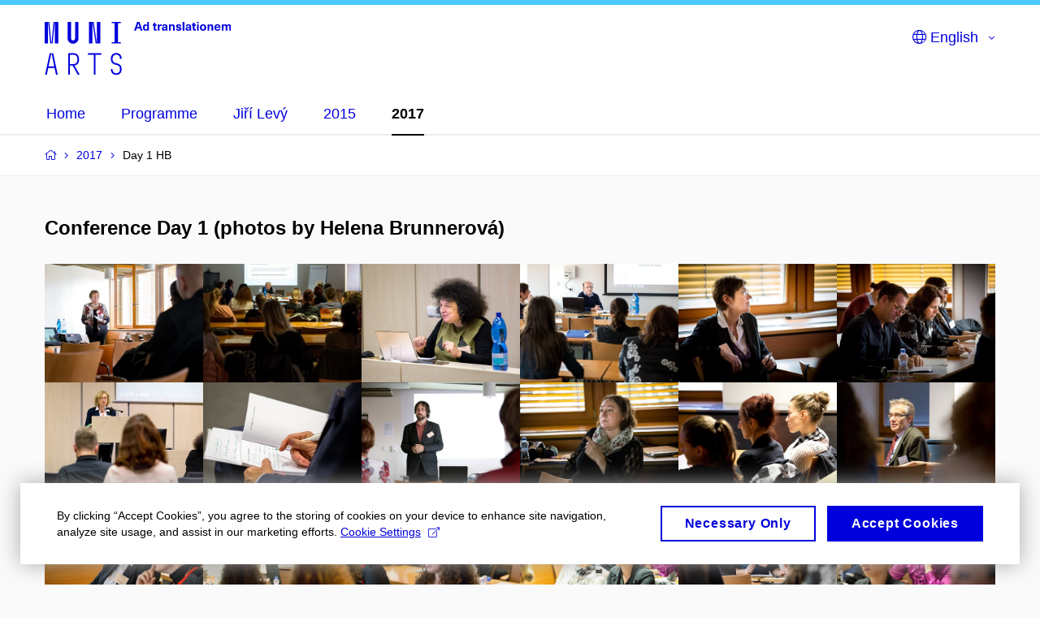

--- FILE ---
content_type: text/html; charset=utf-8
request_url: https://adtranslationem.phil.muni.cz/en/2017/day-1-hb
body_size: 10207
content:


<!doctype html>
<!--[if lte IE 9]>    <html lang="en" class="old-browser no-js no-touch"> <![endif]-->
<!--[if IE 9 ]>    <html lang="en" class="ie9 no-js no-touch"> <![endif]-->
<!--[if (gt IE 9)|!(IE)]><!-->
<html class="no-js" lang="en">
<!--<![endif]-->
<head>
    

<meta charset="utf-8" />
<meta name="viewport" content="width=device-width, initial-scale=1.0">

    <meta name="robots" content="index, follow">

<title>Day 1 HB | Ad translationem</title>

<meta name="twitter:site" content="@muni_cz">
<meta name="twitter:card" content="summary">

    <meta name="author" content="Masaryk University" />
    <meta name="twitter:title" content="Day 1 HB | Ad translationem" />
    <meta property="og:title" content="Day 1 HB | Ad translationem" />
    <meta property="og:image" content="https://cdn.muni.cz/media/3124870/logo_socialni_site.png?upscale=false&width=1200" />
    <meta name="twitter:image" content="https://cdn.muni.cz/media/3124870/logo_socialni_site.png?upscale=false&width=1200" />
    <meta property="og:url" content="https://adtranslationem.phil.muni.cz/en/2017/day-1-hb" />
    <meta property="og:site_name" content="Ad translationem" />


            <link rel="stylesheet" type="text/css" href="https://cdn.muni.cz/css/MuniWeb/MuniWeb_FF/style.68757c094a77ad717e4d.css" />
<script type="text/javascript" nonce="f7681b3e-6260-4271-ba9a-5de558e93266">/*! For license information please see muniweb-critical.f2b8e652ef8f9f2a5db3.js.LICENSE.txt */
!function(){function e(n){return e="function"==typeof Symbol&&"symbol"==typeof Symbol.iterator?function(e){return typeof e}:function(e){return e&&"function"==typeof Symbol&&e.constructor===Symbol&&e!==Symbol.prototype?"symbol":typeof e},e(n)}!function(n,t){function o(n,t){return e(n)===t}function i(){return"function"!=typeof t.createElement?t.createElement(arguments[0]):u?t.createElementNS.call(t,"http://www.w3.org/2000/svg",arguments[0]):t.createElement.apply(t,arguments)}function a(){var e=t.body;return e||((e=i(u?"svg":"body")).fake=!0),e}var s=[],c=[],r={_version:"3.3.1",_config:{classPrefix:"",enableClasses:!0,enableJSClass:!0,usePrefixes:!0},_q:[],on:function(e,n){var t=this;setTimeout((function(){n(t[e])}),0)},addTest:function(e,n,t){c.push({name:e,fn:n,options:t})},addAsyncTest:function(e){c.push({name:null,fn:e})}},l=function(){};l.prototype=r,l=new l;var d=t.documentElement,u="svg"===d.nodeName.toLowerCase(),f=r._config.usePrefixes?" -webkit- -moz- -o- -ms- ".split(" "):["",""];r._prefixes=f;var m=r.testStyles=function(e,n,o,s){var c,r,l,u,f="modernizr",m=i("div"),p=a();if(parseInt(o,10))for(;o--;)(l=i("div")).id=s?s[o]:f+(o+1),m.appendChild(l);return(c=i("style")).type="text/css",c.id="s"+f,(p.fake?p:m).appendChild(c),p.appendChild(m),c.styleSheet?c.styleSheet.cssText=e:c.appendChild(t.createTextNode(e)),m.id=f,p.fake&&(p.style.background="",p.style.overflow="hidden",u=d.style.overflow,d.style.overflow="hidden",d.appendChild(p)),r=n(m,e),p.fake?(p.parentNode.removeChild(p),d.style.overflow=u,d.offsetHeight):m.parentNode.removeChild(m),!!r};l.addTest("touch",(function(){var e;if("ontouchstart"in n||n.DocumentTouch&&t instanceof DocumentTouch)e=!0;else{var o=["@media (",f.join("touch-enabled),("),"heartz",")","{#modernizr{top:9px;position:absolute}}"].join("");m(o,(function(n){e=9===n.offsetTop}))}return e})),function(){var e,n,t,i,a,r;for(var d in c)if(c.hasOwnProperty(d)){if(e=[],(n=c[d]).name&&(e.push(n.name.toLowerCase()),n.options&&n.options.aliases&&n.options.aliases.length))for(t=0;t<n.options.aliases.length;t++)e.push(n.options.aliases[t].toLowerCase());for(i=o(n.fn,"function")?n.fn():n.fn,a=0;a<e.length;a++)1===(r=e[a].split(".")).length?l[r[0]]=i:(!l[r[0]]||l[r[0]]instanceof Boolean||(l[r[0]]=new Boolean(l[r[0]])),l[r[0]][r[1]]=i),s.push((i?"":"no-")+r.join("-"))}}(),function(e){var n=d.className,t=l._config.classPrefix||"";if(u&&(n=n.baseVal),l._config.enableJSClass){var o=new RegExp("(^|\\s)"+t+"no-js(\\s|$)");n=n.replace(o,"$1"+t+"js$2")}l._config.enableClasses&&(n+=" "+t+e.join(" "+t),u?d.className.baseVal=n:d.className=n)}(s),delete r.addTest,delete r.addAsyncTest;for(var p=0;p<l._q.length;p++)l._q[p]();n.Modernizr=l}(window,document),(navigator.maxTouchPoints>0||navigator.msMaxTouchPoints>0)&&(document.documentElement.className=document.documentElement.className.replace("no-touch","touch"))}(),function(e){e.oneTimeEvent=function(e,n,t){(t=t||document).addEventListener(e,(function t(o){return document.removeEventListener(e,t),n(o)}),!1)},e.isDocumentReady=!1,document.addEventListener("DocumentReady",(function(){e.isDocumentReady=!0})),e.elementReady=function(n,t){e.isDocumentReady?e.oneTimeEvent("ElementsReady."+n,t):e.oneTimeEvent("DocumentReady",t)},e.elementsReady=function(e,n){var t=function(o){e(o),!1!==n&&document.removeEventListener("ElementsReady",t)};document.addEventListener("ElementsReady",t,!1)},e.documentReady=function(e){document.addEventListener("DocumentReady",e,!1)};var n={};e.dictionary=function(e,t){if(null==t)return n[e];n[e]=t};var t={};e.items=function(e,n){if(null==n)return t[e];t[e]=n}}(window.Page=window.Page||{}),window.addEventListener("mc-consent",(function(e){e.detail.includes("mc-analytics")&&window.clarity&&window.clarity("consent")}));</script>

    

<script nonce="f7681b3e-6260-4271-ba9a-5de558e93266" type="text/javascript" class="mc-analytics">
    var _paq = window._paq = window._paq || [];
    
        _paq.push(['disableCookies']);
        _paq.push(['trackPageView']);
    (function() {
    var u="//analytics-test.ics.muni.cz:3500/";
    _paq.push(['setTrackerUrl', u+'matomo.php']);
    _paq.push(['setSiteId', '555']);
    var d=document, g=d.createElement('script'), s=d.getElementsByTagName('script')[0];
    g.type='text/javascript'; g.async=true; g.src=u+'matomo.js'; s.parentNode.insertBefore(g,s);
    })();
</script>




<link rel="shortcut icon" type="image/x-icon" href="https://cdn.muni.cz/Css/_Shared/Favicons/210000.ico" />









    
</head>

<body>
            <p class="menu-accessibility">
            <a title="Go to main content (shortcut: Alt + 2)" accesskey="2" href="#main">
                Go to main content
            </a>
            <span class="hide">|</span>
            <a href="#menu-main">Go to main menu</a>
        </p>

    
    


            <header class="header">
                <div class="header__wrap">
                    <div class="row-main">
                            <p class="header__logo" role="banner">
                                        <a href="/en" title="Homepage site">
<svg width="229" height="68" viewBox="0 0 229 68"><path fill="#0000dc" d="M-0.06,3l0,26.6l4.14,0l0,-26.6zm4.29,0l2.59,26.6l1.4,0l-2.58,-26.6zm6.73,0l-2.58,26.6l1.4,0l2.59,-26.6zm1.56,0l0,26.6l4.18,0l0,-26.6zm15.69,0l0,20.48c0,3.57,3.23,6.35,6.69,6.35c3.46,0,6.69,-2.78,6.69,-6.35l0,-20.48l-4.18,0l0,20.33c0,1.44,-1.29,2.47,-2.51,2.47c-1.22,0,-2.51,-1.03,-2.51,-2.47l0,-20.33zm26.26,0l0,26.6l4.18,0l0,-26.6zm4.33,0l3.95,26.6l1.45,0l-3.95,-26.6zm5.55,0l0,26.6l4.18,0l0,-26.6zm18.05,25.12l0,1.48l11.36,0l0,-1.48l-3.61,0l0,-23.64l3.61,0l0,-1.48l-11.36,0l0,1.48l3.57,0l0,23.64z"></path><path fill="#0000dc" d="M6.21,41.5l-5.74,26.6l2.13,0l1.79,-8.4l7.75,0l1.82,8.4l2.13,0l-5.66,-26.6l-2.05,0l3.42,16.3l-7.07,0l3.49,-16.3zm22.72,0l0,26.6l2.06,0l0,-11.25l3.45,0l6.31,11.25l2.36,0l-6.5,-11.48c3.12,-0.26,5.59,-2.88,5.59,-6.11l0,-2.66c0,-3.46,-2.89,-6.35,-6.35,-6.35zm6.73,13.41l-4.67,0l0,-11.51l4.67,0c2.43,0,4.52,1.98,4.52,4.48l0,2.4c0,2.73,-1.97,4.63,-4.52,4.63zm24.81,-11.51l0,24.7l2.06,0l0,-24.7l7.1,0l0,-1.9l-16.26,0l0,1.9zm27.63,24.93c3.65,0,6.57,-2.59,6.57,-6.35l0,-1.63c0,-4.33,-3.64,-5.82,-6.15,-6.39c-2.32,-0.53,-4.94,-1.4,-4.94,-4.52l0,-1.78c0,-2.47,2.13,-4.41,4.52,-4.41c2.36,0,4.52,1.94,4.52,4.41l0,0.95l2.05,0l0,-0.99c0,-3.65,-2.92,-6.35,-6.57,-6.35c-3.65,0,-6.57,2.7,-6.57,6.35l0,1.82c0,4.45,3.76,5.85,6.08,6.39c2.43,0.53,5.01,1.4,5.01,4.56l0,1.55c0,2.47,-2.13,4.41,-4.48,4.41c-2.4,0,-4.56,-1.94,-4.56,-4.41l0,-0.87l-2.05,0l0,0.91c0,3.76,2.92,6.35,6.57,6.35z"></path><path fill="#0000dc" d="M117.29,11.08l0.82,2.61l2.31,0l-3.7,-10.68l-2.97,0l-3.7,10.68l2.31,0l0.83,-2.61zm-0.6,-1.89l-2.89,0l0.22,-0.71c0.43,-1.38,0.84,-2.79,1.2,-4.17l0.03,0c0.36,1.38,0.78,2.79,1.22,4.17zm11.64,4.5l0,-10.68l-2.1,0l0,3.97l-0.03,0c-0.47,-0.72,-1.29,-1.11,-2.16,-1.11c-1.91,0,-3.13,1.58,-3.13,4.01c0,2.43,1.24,4,3.16,4c0.88,0,1.73,-0.42,2.19,-1.2l0.03,0l0,1.01zm-3.59,-6.21c0.95,0,1.59,0.88,1.59,2.4c0,1.51,-0.64,2.4,-1.59,2.4c-1,0,-1.65,-0.95,-1.65,-2.4c0,-1.46,0.65,-2.4,1.65,-2.4zm12.5,4.63c-0.72,0,-0.99,-0.33,-0.99,-1.17l0,-3.31l1.45,0l0,-1.56l-1.45,0l0,-1.98l-2.1,0l0,1.98l-1.23,0l0,1.56l1.23,0l0,3.69c0,1.77,0.76,2.47,2.52,2.47c0.36,0,0.82,-0.06,1.11,-0.15l0,-1.6c-0.14,0.04,-0.35,0.07,-0.54,0.07zm5.98,-6.16c-0.9,0,-1.57,0.37,-2.08,1.2l-0.03,0l0,-1.08l-1.94,0l0,7.62l2.1,0l0,-3.6c0,-1.5,0.69,-2.31,1.98,-2.31c0.21,0,0.42,0.03,0.66,0.07l0,-1.81c-0.21,-0.06,-0.48,-0.09,-0.69,-0.09zm4.55,-0.12c-2.18,0,-3.23,1.17,-3.3,2.62l2.04,0c0.03,-0.72,0.48,-1.15,1.26,-1.15c0.73,0,1.24,0.39,1.24,1.35l0,0.27c-0.48,0.03,-1.33,0.12,-1.9,0.21c-2.21,0.34,-2.96,1.18,-2.96,2.43c0,1.32,0.98,2.31,2.6,2.31c1.05,0,1.9,-0.39,2.47,-1.2l0.03,0c0,0.37,0.03,0.7,0.11,1.02l1.89,0c-0.14,-0.51,-0.21,-1.13,-0.21,-2.09l0,-2.76c0,-1.99,-1.11,-3.01,-3.27,-3.01zm1.24,4.65c0,0.69,-0.07,1.09,-0.43,1.45c-0.3,0.3,-0.77,0.44,-1.2,0.44c-0.74,0,-1.13,-0.39,-1.13,-0.96c0,-0.62,0.36,-0.9,1.23,-1.05c0.45,-0.08,1.08,-0.14,1.53,-0.17zm8.21,-4.59c-0.98,0,-1.74,0.46,-2.24,1.14l-0.03,0l0,-0.96l-1.96,0l0,7.62l2.1,0l0,-4.08c0,-1.38,0.63,-2.07,1.5,-2.07c0.82,0,1.33,0.52,1.33,1.68l0,4.47l2.1,0l0,-4.68c0,-2.07,-1.09,-3.12,-2.8,-3.12zm7.6,-0.06c-1.89,0,-3.15,0.97,-3.15,2.34c0,1.77,1.37,2.07,2.64,2.4c1.19,0.31,1.76,0.45,1.76,1.11c0,0.45,-0.38,0.73,-1.11,0.73c-0.87,0,-1.34,-0.43,-1.34,-1.2l-2.13,0c0,1.85,1.31,2.72,3.42,2.72c2.07,0,3.36,-0.96,3.36,-2.39c0,-1.86,-1.5,-2.2,-2.86,-2.56c-1.16,-0.3,-1.64,-0.44,-1.64,-0.98c0,-0.43,0.36,-0.7,1.04,-0.7c0.75,0,1.2,0.33,1.2,1.11l2.01,0c0,-1.7,-1.2,-2.58,-3.2,-2.58zm7.13,7.86l0,-10.68l-2.1,0l0,10.68zm5.02,-7.86c-2.17,0,-3.22,1.17,-3.3,2.62l2.04,0c0.03,-0.72,0.48,-1.15,1.26,-1.15c0.74,0,1.25,0.39,1.25,1.35l0,0.27c-0.48,0.03,-1.34,0.12,-1.91,0.21c-2.2,0.34,-2.95,1.18,-2.95,2.43c0,1.32,0.97,2.31,2.59,2.31c1.05,0,1.91,-0.39,2.48,-1.2l0.03,0c0,0.37,0.03,0.7,0.1,1.02l1.89,0c-0.13,-0.51,-0.21,-1.13,-0.21,-2.09l0,-2.76c0,-1.99,-1.11,-3.01,-3.27,-3.01zm1.25,4.65c0,0.69,-0.08,1.09,-0.44,1.45c-0.3,0.3,-0.76,0.44,-1.2,0.44c-0.73,0,-1.12,-0.39,-1.12,-0.96c0,-0.62,0.36,-0.9,1.23,-1.05c0.45,-0.08,1.08,-0.14,1.53,-0.17zm7.24,1.63c-0.72,0,-0.99,-0.33,-0.99,-1.17l0,-3.31l1.46,0l0,-1.56l-1.46,0l0,-1.98l-2.1,0l0,1.98l-1.23,0l0,1.56l1.23,0l0,3.69c0,1.77,0.77,2.47,2.52,2.47c0.36,0,0.83,-0.06,1.11,-0.15l0,-1.6c-0.13,0.04,-0.34,0.07,-0.54,0.07zm4.04,-7.3l0,-1.8l-2.1,0l0,1.8zm0,8.88l0,-7.62l-2.1,0l0,7.62zm5.44,-7.86c-2.38,0,-3.9,1.57,-3.9,4.05c0,2.47,1.52,4.05,3.9,4.05c2.39,0,3.9,-1.58,3.9,-4.05c0,-2.48,-1.51,-4.05,-3.9,-4.05zm0,1.62c1.04,0,1.7,0.94,1.7,2.43c0,1.48,-0.66,2.43,-1.7,2.43c-1.03,0,-1.69,-0.95,-1.69,-2.43c0,-1.49,0.66,-2.43,1.69,-2.43zm9.68,-1.56c-0.98,0,-1.74,0.46,-2.24,1.14l-0.03,0l0,-0.96l-1.96,0l0,7.62l2.1,0l0,-4.08c0,-1.38,0.63,-2.07,1.5,-2.07c0.82,0,1.33,0.52,1.33,1.68l0,4.47l2.1,0l0,-4.68c0,-2.07,-1.09,-3.12,-2.8,-3.12zm8.07,6.55c-0.9,0,-1.67,-0.55,-1.73,-2.13l5.48,0c0,-0.84,-0.08,-1.42,-0.24,-1.95c-0.48,-1.54,-1.77,-2.53,-3.53,-2.53c-2.38,0,-3.78,1.74,-3.78,3.99c0,2.43,1.4,4.11,3.8,4.11c2.02,0,3.34,-1.16,3.64,-2.55l-2.14,0c-0.11,0.61,-0.66,1.06,-1.5,1.06zm-0.02,-5.13c0.84,0,1.53,0.53,1.67,1.68l-3.33,0c0.16,-1.15,0.81,-1.68,1.66,-1.68zm14.13,-1.42c-1.17,0,-1.86,0.49,-2.43,1.3c-0.42,-0.85,-1.2,-1.3,-2.26,-1.3c-0.92,0,-1.56,0.33,-2.12,1.05l-0.03,0l0,-0.87l-1.98,0l0,7.62l2.1,0l0,-3.92c0,-1.42,0.48,-2.23,1.4,-2.23c0.78,0,1.2,0.57,1.2,1.54l0,4.61l2.1,0l0,-3.92c0,-1.44,0.49,-2.23,1.39,-2.23c0.74,0,1.2,0.52,1.2,1.68l0,4.47l2.1,0l0,-4.68c0,-2.07,-1.03,-3.12,-2.67,-3.12z"></path><desc>Ad translationem</desc></svg>        </a>

                            </p>

                    <div class="header__side">
                        

                        
    <nav class="menu-lang menu-lang--select" aria-label="Language selection">
        <p class="menu-lang__selected">
            <span class="link menu-lang__selected__link">
                <span class="icon icon-globe"></span> English
            </span>
        </p>
        <p class="menu-lang__popup">
                <a href="/2017/day-1-hb"
                   rel="alternate"
                   hreflang="cs"
                   lang="cs" class="menu-lang__popup__link">
                    Čeština
                </a>
                <a href="/de/2017/day-1-hb"
                   rel="alternate"
                   hreflang="de"
                   lang="de" class="menu-lang__popup__link">
                    Deutsch
                </a>
        </p>
    </nav>

                        
                        <!-- placeholder pro externí přihlášení (desktop) -->
                        <div class="user-menu-ext-std" style="display:none;"></div>                        


                        <nav class="menu-mobile" role="navigation">
                            <ul class="menu-mobile__list">

                                
    <li class="menu-mobile__item">
            <nav class="menu-lang menu-lang--select" aria-label="Language selection">
                <p class="menu-lang__selected">
                    <span class="link menu-lang__selected__link">
                        <span class="icon icon-globe"></span>
                    </span>
                </p>
                <p class="menu-lang__popup">
                        <a href="/2017/day-1-hb"
                           rel="alternate"
                           hreflang="cs"
                           lang="cs" class="menu-lang__popup__link">
                            Čeština
                        </a>
                        <a href="/de/2017/day-1-hb"
                           rel="alternate"
                           hreflang="de"
                           lang="de" class="menu-lang__popup__link">
                            Deutsch
                        </a>
                </p>
            </nav>
    </li>

                                
                                <li class="user-menu-ext-mobile" style="display:none;"></li>



                                    <li class="menu-mobile__item">
                                        <a href="#" class="menu-mobile__link menu-mobile__link--burger">
                                            <span class="menu-mobile__burger"><span></span></span>
                                        </a>
                                    </li>
                            </ul>
                        </nav>

                    </div>

                            <nav id="menu-main" class="menu-primary" role="navigation">
                                <div class="menu-primary__holder">
                                    <div class="menu-primary__wrap">

    <ul class="menu-primary__list">
            <li class="menu-primary__item ">
        <span class="">
            <a href="/en" class="menu-primary__link">
                <span class="menu-primary__inner">Home</span>
                
            </a>
        </span>
    </li>
    <li class="menu-primary__item ">
        <span class="">
            <a href="/en/program" class="menu-primary__link">
                <span class="menu-primary__inner">Programme</span>
                
            </a>
        </span>
    </li>
    <li class="menu-primary__item ">
        <span class="">
            <a href="/en/jiri-levy" class="menu-primary__link">
                <span class="menu-primary__inner">Jiří Levý</span>
                
            </a>
        </span>
    </li>
    <li class="menu-primary__item ">
        <span class="">
            <a href="/en/2015" class="menu-primary__link">
                <span class="menu-primary__inner">2015</span>
                
            </a>
        </span>
    </li>
    <li class="menu-primary__item ">
        <span class="">
            <a href="/en/2017" class="menu-primary__link is-active">
                <span class="menu-primary__inner">2017</span>
                
            </a>
        </span>
    </li>
    </ul>






                                    </div>
                                   
                                        <a href="#" class="menu-primary__title">
                                            <span></span>
                                            &nbsp;
                                        </a>
                                    
                                    <div class="menu-primary__main-toggle" aria-hidden="true"></div>
                                </div>
                            </nav>
                    </div>
                </div>
                





            </header>


    <main id="main" class="main">


<nav class="menu-breadcrumb" role="navigation">
    <div class="row-main">
        <strong class="vhide">You are here:</strong>
        <ol class="menu-breadcrumb__list" vocab="http://schema.org/" typeof="BreadcrumbList">
            <li class="menu-breadcrumb__item menu-breadcrumb__item--home" property="itemListElement" typeof="ListItem">
                <a class="menu-breadcrumb__link" property="item" typeof="WebPage" href="/en">
                    <span property="name">Home</span></a>
                <span class="icon icon-angle-right"></span>
                <meta property="position" content="1">
            </li>


                <li class="menu-breadcrumb__item" property="itemListElement" typeof="ListItem">
                            <a href="/en/2017" class="menu-breadcrumb__link" property="item" typeof="WebPage">
            <span property="name" category="">2017</span></a>

                            
                        <span class="icon icon-angle-right"></span>
                    <meta property="position" content="2">
                </li>
                <li class="menu-breadcrumb__item">
                             <span property="name">Day 1 HB</span>

                            
                    <meta content="3">
                </li>
        </ol>
    </div>
</nav>




        
            <div class="row-main ">
                        



        <div class="box-content u-mt-0 u-mb-0 u-pt-0 u-pb-0">

    <h4>Conference Day 1 (photos by Helena Brunnerová)</h4>



        </div>

                        

<div class="box-gallery">
    <div class="grid grid--nogutter">
            <div class="grid__cell size--s--1-2 size--m--6-12 size--l--2-12">
                <div class="image">

                        <a class="js-lightbox" href="https://cdn.muni.cz/media/3018577/levy_day1_photo_helena_b_01.jpg" data-fancybox="gallery-151606" data-options='{"thumbs" : "false"}' title="" data-title="" data-caption="" target="_blank">
                            <img alt="" src="https://cdn.muni.cz/media/3018577/levy_day1_photo_helena_b_01.jpg?mode=crop&amp;width=500&amp;heightratio=0.75">
                        </a>
                                    </div>
            </div>
            <div class="grid__cell size--s--1-2 size--m--6-12 size--l--2-12">
                <div class="image">

                        <a class="js-lightbox" href="https://cdn.muni.cz/media/3018579/levy_day1_photo_helena_b_02.jpg" data-fancybox="gallery-151606" data-options='{"thumbs" : "false"}' title="" data-title="" data-caption="" target="_blank">
                            <img alt="" src="https://cdn.muni.cz/media/3018579/levy_day1_photo_helena_b_02.jpg?mode=crop&amp;width=500&amp;heightratio=0.75">
                        </a>
                                    </div>
            </div>
            <div class="grid__cell size--s--1-2 size--m--6-12 size--l--2-12">
                <div class="image">

                        <a class="js-lightbox" href="https://cdn.muni.cz/media/3018591/levy_day1_photo_helena_b_08.jpg" data-fancybox="gallery-151606" data-options='{"thumbs" : "false"}' title="" data-title="" data-caption="" target="_blank">
                            <img alt="" src="https://cdn.muni.cz/media/3018591/levy_day1_photo_helena_b_08.jpg?mode=crop&amp;width=500&amp;heightratio=0.75">
                        </a>
                                    </div>
            </div>
            <div class="grid__cell size--s--1-2 size--m--6-12 size--l--2-12">
                <div class="image">

                        <a class="js-lightbox" href="https://cdn.muni.cz/media/3018581/levy_day1_photo_helena_b_03.jpg" data-fancybox="gallery-151606" data-options='{"thumbs" : "false"}' title="" data-title="" data-caption="" target="_blank">
                            <img alt="" src="https://cdn.muni.cz/media/3018581/levy_day1_photo_helena_b_03.jpg?mode=crop&amp;width=500&amp;heightratio=0.75">
                        </a>
                                    </div>
            </div>
            <div class="grid__cell size--s--1-2 size--m--6-12 size--l--2-12">
                <div class="image">

                        <a class="js-lightbox" href="https://cdn.muni.cz/media/3018583/levy_day1_photo_helena_b_04.jpg" data-fancybox="gallery-151606" data-options='{"thumbs" : "false"}' title="" data-title="" data-caption="" target="_blank">
                            <img alt="" src="https://cdn.muni.cz/media/3018583/levy_day1_photo_helena_b_04.jpg?mode=crop&amp;width=500&amp;heightratio=0.75">
                        </a>
                                    </div>
            </div>
            <div class="grid__cell size--s--1-2 size--m--6-12 size--l--2-12">
                <div class="image">

                        <a class="js-lightbox" href="https://cdn.muni.cz/media/3018585/levy_day1_photo_helena_b_05.jpg" data-fancybox="gallery-151606" data-options='{"thumbs" : "false"}' title="" data-title="" data-caption="" target="_blank">
                            <img alt="" src="https://cdn.muni.cz/media/3018585/levy_day1_photo_helena_b_05.jpg?mode=crop&amp;width=500&amp;heightratio=0.75">
                        </a>
                                    </div>
            </div>
            <div class="grid__cell size--s--1-2 size--m--6-12 size--l--2-12">
                <div class="image">

                        <a class="js-lightbox" href="https://cdn.muni.cz/media/3018589/levy_day1_photo_helena_b_07.jpg" data-fancybox="gallery-151606" data-options='{"thumbs" : "false"}' title="" data-title="" data-caption="" target="_blank">
                            <img alt="" src="https://cdn.muni.cz/media/3018589/levy_day1_photo_helena_b_07.jpg?mode=crop&amp;width=500&amp;heightratio=0.75">
                        </a>
                                    </div>
            </div>
            <div class="grid__cell size--s--1-2 size--m--6-12 size--l--2-12">
                <div class="image">

                        <a class="js-lightbox" href="https://cdn.muni.cz/media/3018587/levy_day1_photo_helena_b_06.jpg" data-fancybox="gallery-151606" data-options='{"thumbs" : "false"}' title="" data-title="" data-caption="" target="_blank">
                            <img alt="" src="https://cdn.muni.cz/media/3018587/levy_day1_photo_helena_b_06.jpg?mode=crop&amp;width=500&amp;heightratio=0.75">
                        </a>
                                    </div>
            </div>
            <div class="grid__cell size--s--1-2 size--m--6-12 size--l--2-12">
                <div class="image">

                        <a class="js-lightbox" href="https://cdn.muni.cz/media/3018593/levy_day1_photo_helena_b_09.jpg" data-fancybox="gallery-151606" data-options='{"thumbs" : "false"}' title="" data-title="" data-caption="" target="_blank">
                            <img alt="" src="https://cdn.muni.cz/media/3018593/levy_day1_photo_helena_b_09.jpg?mode=crop&amp;width=500&amp;heightratio=0.75">
                        </a>
                                    </div>
            </div>
            <div class="grid__cell size--s--1-2 size--m--6-12 size--l--2-12">
                <div class="image">

                        <a class="js-lightbox" href="https://cdn.muni.cz/media/3018595/levy_day1_photo_helena_b_10.jpg" data-fancybox="gallery-151606" data-options='{"thumbs" : "false"}' title="" data-title="" data-caption="" target="_blank">
                            <img alt="" src="https://cdn.muni.cz/media/3018595/levy_day1_photo_helena_b_10.jpg?mode=crop&amp;width=500&amp;heightratio=0.75">
                        </a>
                                    </div>
            </div>
            <div class="grid__cell size--s--1-2 size--m--6-12 size--l--2-12">
                <div class="image">

                        <a class="js-lightbox" href="https://cdn.muni.cz/media/3018599/levy_day1_photo_helena_b_12.jpg" data-fancybox="gallery-151606" data-options='{"thumbs" : "false"}' title="" data-title="" data-caption="" target="_blank">
                            <img alt="" src="https://cdn.muni.cz/media/3018599/levy_day1_photo_helena_b_12.jpg?mode=crop&amp;width=500&amp;heightratio=0.75">
                        </a>
                                    </div>
            </div>
            <div class="grid__cell size--s--1-2 size--m--6-12 size--l--2-12">
                <div class="image">

                        <a class="js-lightbox" href="https://cdn.muni.cz/media/3018601/levy_day1_photo_helena_b_13.jpg" data-fancybox="gallery-151606" data-options='{"thumbs" : "false"}' title="" data-title="" data-caption="" target="_blank">
                            <img alt="" src="https://cdn.muni.cz/media/3018601/levy_day1_photo_helena_b_13.jpg?mode=crop&amp;width=500&amp;heightratio=0.75">
                        </a>
                                    </div>
            </div>
            <div class="grid__cell size--s--1-2 size--m--6-12 size--l--2-12">
                <div class="image">

                        <a class="js-lightbox" href="https://cdn.muni.cz/media/3018603/levy_day1_photo_helena_b_14.jpg" data-fancybox="gallery-151606" data-options='{"thumbs" : "false"}' title="" data-title="" data-caption="" target="_blank">
                            <img alt="" src="https://cdn.muni.cz/media/3018603/levy_day1_photo_helena_b_14.jpg?mode=crop&amp;width=500&amp;heightratio=0.75">
                        </a>
                                    </div>
            </div>
            <div class="grid__cell size--s--1-2 size--m--6-12 size--l--2-12">
                <div class="image">

                        <a class="js-lightbox" href="https://cdn.muni.cz/media/3018597/levy_day1_photo_helena_b_11.jpg" data-fancybox="gallery-151606" data-options='{"thumbs" : "false"}' title="" data-title="" data-caption="" target="_blank">
                            <img alt="" src="https://cdn.muni.cz/media/3018597/levy_day1_photo_helena_b_11.jpg?mode=crop&amp;width=500&amp;heightratio=0.75">
                        </a>
                                    </div>
            </div>
            <div class="grid__cell size--s--1-2 size--m--6-12 size--l--2-12">
                <div class="image">

                        <a class="js-lightbox" href="https://cdn.muni.cz/media/3018605/levy_day1_photo_helena_b_15.jpg" data-fancybox="gallery-151606" data-options='{"thumbs" : "false"}' title="" data-title="" data-caption="" target="_blank">
                            <img alt="" src="https://cdn.muni.cz/media/3018605/levy_day1_photo_helena_b_15.jpg?mode=crop&amp;width=500&amp;heightratio=0.75">
                        </a>
                                    </div>
            </div>
            <div class="grid__cell size--s--1-2 size--m--6-12 size--l--2-12">
                <div class="image">

                        <a class="js-lightbox" href="https://cdn.muni.cz/media/3018607/levy_day1_photo_helena_b_16.jpg" data-fancybox="gallery-151606" data-options='{"thumbs" : "false"}' title="" data-title="" data-caption="" target="_blank">
                            <img alt="" src="https://cdn.muni.cz/media/3018607/levy_day1_photo_helena_b_16.jpg?mode=crop&amp;width=500&amp;heightratio=0.75">
                        </a>
                                    </div>
            </div>
            <div class="grid__cell size--s--1-2 size--m--6-12 size--l--2-12">
                <div class="image">

                        <a class="js-lightbox" href="https://cdn.muni.cz/media/3018611/levy_day1_photo_helena_b_18.jpg" data-fancybox="gallery-151606" data-options='{"thumbs" : "false"}' title="" data-title="" data-caption="" target="_blank">
                            <img alt="" src="https://cdn.muni.cz/media/3018611/levy_day1_photo_helena_b_18.jpg?mode=crop&amp;width=500&amp;heightratio=0.75">
                        </a>
                                    </div>
            </div>
            <div class="grid__cell size--s--1-2 size--m--6-12 size--l--2-12">
                <div class="image">

                        <a class="js-lightbox" href="https://cdn.muni.cz/media/3018609/levy_day1_photo_helena_b_17.jpg" data-fancybox="gallery-151606" data-options='{"thumbs" : "false"}' title="" data-title="" data-caption="" target="_blank">
                            <img alt="" src="https://cdn.muni.cz/media/3018609/levy_day1_photo_helena_b_17.jpg?mode=crop&amp;width=500&amp;heightratio=0.75">
                        </a>
                                    </div>
            </div>
            <div class="grid__cell size--s--1-2 size--m--6-12 size--l--2-12">
                <div class="image">

                        <a class="js-lightbox" href="https://cdn.muni.cz/media/3018615/levy_day1_photo_helena_b_20.jpg" data-fancybox="gallery-151606" data-options='{"thumbs" : "false"}' title="" data-title="" data-caption="" target="_blank">
                            <img alt="" src="https://cdn.muni.cz/media/3018615/levy_day1_photo_helena_b_20.jpg?mode=crop&amp;width=500&amp;heightratio=0.75">
                        </a>
                                    </div>
            </div>
            <div class="grid__cell size--s--1-2 size--m--6-12 size--l--2-12">
                <div class="image">

                        <a class="js-lightbox" href="https://cdn.muni.cz/media/3018617/levy_day1_photo_helena_b_21.jpg" data-fancybox="gallery-151606" data-options='{"thumbs" : "false"}' title="" data-title="" data-caption="" target="_blank">
                            <img alt="" src="https://cdn.muni.cz/media/3018617/levy_day1_photo_helena_b_21.jpg?mode=crop&amp;width=500&amp;heightratio=0.75">
                        </a>
                                    </div>
            </div>
            <div class="grid__cell size--s--1-2 size--m--6-12 size--l--2-12">
                <div class="image">

                        <a class="js-lightbox" href="https://cdn.muni.cz/media/3018619/levy_day1_photo_helena_b_22.jpg" data-fancybox="gallery-151606" data-options='{"thumbs" : "false"}' title="" data-title="" data-caption="" target="_blank">
                            <img alt="" src="https://cdn.muni.cz/media/3018619/levy_day1_photo_helena_b_22.jpg?mode=crop&amp;width=500&amp;heightratio=0.75">
                        </a>
                                    </div>
            </div>
            <div class="grid__cell size--s--1-2 size--m--6-12 size--l--2-12">
                <div class="image">

                        <a class="js-lightbox" href="https://cdn.muni.cz/media/3018613/levy_day1_photo_helena_b_19.jpg" data-fancybox="gallery-151606" data-options='{"thumbs" : "false"}' title="" data-title="" data-caption="" target="_blank">
                            <img alt="" src="https://cdn.muni.cz/media/3018613/levy_day1_photo_helena_b_19.jpg?mode=crop&amp;width=500&amp;heightratio=0.75">
                        </a>
                                    </div>
            </div>
            <div class="grid__cell size--s--1-2 size--m--6-12 size--l--2-12">
                <div class="image">

                        <a class="js-lightbox" href="https://cdn.muni.cz/media/3018621/levy_day1_photo_helena_b_23.jpg" data-fancybox="gallery-151606" data-options='{"thumbs" : "false"}' title="" data-title="" data-caption="" target="_blank">
                            <img alt="" src="https://cdn.muni.cz/media/3018621/levy_day1_photo_helena_b_23.jpg?mode=crop&amp;width=500&amp;heightratio=0.75">
                        </a>
                                    </div>
            </div>
            <div class="grid__cell size--s--1-2 size--m--6-12 size--l--2-12">
                <div class="image">

                        <a class="js-lightbox" href="https://cdn.muni.cz/media/3018623/levy_day1_photo_helena_b_24.jpg" data-fancybox="gallery-151606" data-options='{"thumbs" : "false"}' title="" data-title="" data-caption="" target="_blank">
                            <img alt="" src="https://cdn.muni.cz/media/3018623/levy_day1_photo_helena_b_24.jpg?mode=crop&amp;width=500&amp;heightratio=0.75">
                        </a>
                                    </div>
            </div>
            <div class="grid__cell size--s--1-2 size--m--6-12 size--l--2-12">
                <div class="image">

                        <a class="js-lightbox" href="https://cdn.muni.cz/media/3018625/levy_day1_photo_helena_b_25.jpg" data-fancybox="gallery-151606" data-options='{"thumbs" : "false"}' title="" data-title="" data-caption="" target="_blank">
                            <img alt="" src="https://cdn.muni.cz/media/3018625/levy_day1_photo_helena_b_25.jpg?mode=crop&amp;width=500&amp;heightratio=0.75">
                        </a>
                                    </div>
            </div>
            <div class="grid__cell size--s--1-2 size--m--6-12 size--l--2-12">
                <div class="image">

                        <a class="js-lightbox" href="https://cdn.muni.cz/media/3018627/levy_day1_photo_helena_b_26.jpg" data-fancybox="gallery-151606" data-options='{"thumbs" : "false"}' title="" data-title="" data-caption="" target="_blank">
                            <img alt="" src="https://cdn.muni.cz/media/3018627/levy_day1_photo_helena_b_26.jpg?mode=crop&amp;width=500&amp;heightratio=0.75">
                        </a>
                                    </div>
            </div>
            <div class="grid__cell size--s--1-2 size--m--6-12 size--l--2-12">
                <div class="image">

                        <a class="js-lightbox" href="https://cdn.muni.cz/media/3018631/levy_day1_photo_helena_b_28.jpg" data-fancybox="gallery-151606" data-options='{"thumbs" : "false"}' title="" data-title="" data-caption="" target="_blank">
                            <img alt="" src="https://cdn.muni.cz/media/3018631/levy_day1_photo_helena_b_28.jpg?mode=crop&amp;width=500&amp;heightratio=0.75">
                        </a>
                                    </div>
            </div>
            <div class="grid__cell size--s--1-2 size--m--6-12 size--l--2-12">
                <div class="image">

                        <a class="js-lightbox" href="https://cdn.muni.cz/media/3018629/levy_day1_photo_helena_b_27.jpg" data-fancybox="gallery-151606" data-options='{"thumbs" : "false"}' title="" data-title="" data-caption="" target="_blank">
                            <img alt="" src="https://cdn.muni.cz/media/3018629/levy_day1_photo_helena_b_27.jpg?mode=crop&amp;width=500&amp;heightratio=0.75">
                        </a>
                                    </div>
            </div>
            <div class="grid__cell size--s--1-2 size--m--6-12 size--l--2-12">
                <div class="image">

                        <a class="js-lightbox" href="https://cdn.muni.cz/media/3018633/levy_day1_photo_helena_b_29.jpg" data-fancybox="gallery-151606" data-options='{"thumbs" : "false"}' title="" data-title="" data-caption="" target="_blank">
                            <img alt="" src="https://cdn.muni.cz/media/3018633/levy_day1_photo_helena_b_29.jpg?mode=crop&amp;width=500&amp;heightratio=0.75">
                        </a>
                                    </div>
            </div>
            <div class="grid__cell size--s--1-2 size--m--6-12 size--l--2-12">
                <div class="image">

                        <a class="js-lightbox" href="https://cdn.muni.cz/media/3018635/levy_day1_photo_helena_b_30.jpg" data-fancybox="gallery-151606" data-options='{"thumbs" : "false"}' title="" data-title="" data-caption="" target="_blank">
                            <img alt="" src="https://cdn.muni.cz/media/3018635/levy_day1_photo_helena_b_30.jpg?mode=crop&amp;width=500&amp;heightratio=0.75">
                        </a>
                                    </div>
            </div>
            <div class="grid__cell size--s--1-2 size--m--6-12 size--l--2-12">
                <div class="image">

                        <a class="js-lightbox" href="https://cdn.muni.cz/media/3018637/levy_day1_photo_helena_b_31.jpg" data-fancybox="gallery-151606" data-options='{"thumbs" : "false"}' title="" data-title="" data-caption="" target="_blank">
                            <img alt="" src="https://cdn.muni.cz/media/3018637/levy_day1_photo_helena_b_31.jpg?mode=crop&amp;width=500&amp;heightratio=0.75">
                        </a>
                                    </div>
            </div>
            <div class="grid__cell size--s--1-2 size--m--6-12 size--l--2-12">
                <div class="image">

                        <a class="js-lightbox" href="https://cdn.muni.cz/media/3018639/levy_day1_photo_helena_b_32.jpg" data-fancybox="gallery-151606" data-options='{"thumbs" : "false"}' title="" data-title="" data-caption="" target="_blank">
                            <img alt="" src="https://cdn.muni.cz/media/3018639/levy_day1_photo_helena_b_32.jpg?mode=crop&amp;width=500&amp;heightratio=0.75">
                        </a>
                                    </div>
            </div>
            <div class="grid__cell size--s--1-2 size--m--6-12 size--l--2-12">
                <div class="image">

                        <a class="js-lightbox" href="https://cdn.muni.cz/media/3018643/levy_day1_photo_helena_b_34.jpg" data-fancybox="gallery-151606" data-options='{"thumbs" : "false"}' title="" data-title="" data-caption="" target="_blank">
                            <img alt="" src="https://cdn.muni.cz/media/3018643/levy_day1_photo_helena_b_34.jpg?mode=crop&amp;width=500&amp;heightratio=0.75">
                        </a>
                                    </div>
            </div>
            <div class="grid__cell size--s--1-2 size--m--6-12 size--l--2-12">
                <div class="image">

                        <a class="js-lightbox" href="https://cdn.muni.cz/media/3018641/levy_day1_photo_helena_b_33.jpg" data-fancybox="gallery-151606" data-options='{"thumbs" : "false"}' title="" data-title="" data-caption="" target="_blank">
                            <img alt="" src="https://cdn.muni.cz/media/3018641/levy_day1_photo_helena_b_33.jpg?mode=crop&amp;width=500&amp;heightratio=0.75">
                        </a>
                                    </div>
            </div>
            <div class="grid__cell size--s--1-2 size--m--6-12 size--l--2-12">
                <div class="image">

                        <a class="js-lightbox" href="https://cdn.muni.cz/media/3018645/levy_day1_photo_helena_b_35.jpg" data-fancybox="gallery-151606" data-options='{"thumbs" : "false"}' title="" data-title="" data-caption="" target="_blank">
                            <img alt="" src="https://cdn.muni.cz/media/3018645/levy_day1_photo_helena_b_35.jpg?mode=crop&amp;width=500&amp;heightratio=0.75">
                        </a>
                                    </div>
            </div>
            <div class="grid__cell size--s--1-2 size--m--6-12 size--l--2-12">
                <div class="image">

                        <a class="js-lightbox" href="https://cdn.muni.cz/media/3018647/levy_day1_photo_helena_b_36.jpg" data-fancybox="gallery-151606" data-options='{"thumbs" : "false"}' title="" data-title="" data-caption="" target="_blank">
                            <img alt="" src="https://cdn.muni.cz/media/3018647/levy_day1_photo_helena_b_36.jpg?mode=crop&amp;width=500&amp;heightratio=0.75">
                        </a>
                                    </div>
            </div>
            <div class="grid__cell size--s--1-2 size--m--6-12 size--l--2-12">
                <div class="image">

                        <a class="js-lightbox" href="https://cdn.muni.cz/media/3018649/levy_day1_photo_helena_b_37.jpg" data-fancybox="gallery-151606" data-options='{"thumbs" : "false"}' title="" data-title="" data-caption="" target="_blank">
                            <img alt="" src="https://cdn.muni.cz/media/3018649/levy_day1_photo_helena_b_37.jpg?mode=crop&amp;width=500&amp;heightratio=0.75">
                        </a>
                                    </div>
            </div>
            <div class="grid__cell size--s--1-2 size--m--6-12 size--l--2-12">
                <div class="image">

                        <a class="js-lightbox" href="https://cdn.muni.cz/media/3018653/levy_day1_photo_helena_b_39.jpg" data-fancybox="gallery-151606" data-options='{"thumbs" : "false"}' title="" data-title="" data-caption="" target="_blank">
                            <img alt="" src="https://cdn.muni.cz/media/3018653/levy_day1_photo_helena_b_39.jpg?mode=crop&amp;width=500&amp;heightratio=0.75">
                        </a>
                                    </div>
            </div>
            <div class="grid__cell size--s--1-2 size--m--6-12 size--l--2-12">
                <div class="image">

                        <a class="js-lightbox" href="https://cdn.muni.cz/media/3018651/levy_day1_photo_helena_b_38.jpg" data-fancybox="gallery-151606" data-options='{"thumbs" : "false"}' title="" data-title="" data-caption="" target="_blank">
                            <img alt="" src="https://cdn.muni.cz/media/3018651/levy_day1_photo_helena_b_38.jpg?mode=crop&amp;width=500&amp;heightratio=0.75">
                        </a>
                                    </div>
            </div>
            <div class="grid__cell size--s--1-2 size--m--6-12 size--l--2-12">
                <div class="image">

                        <a class="js-lightbox" href="https://cdn.muni.cz/media/3018657/levy_day1_photo_helena_b_41.jpg" data-fancybox="gallery-151606" data-options='{"thumbs" : "false"}' title="" data-title="" data-caption="" target="_blank">
                            <img alt="" src="https://cdn.muni.cz/media/3018657/levy_day1_photo_helena_b_41.jpg?mode=crop&amp;width=500&amp;heightratio=0.75">
                        </a>
                                    </div>
            </div>
            <div class="grid__cell size--s--1-2 size--m--6-12 size--l--2-12">
                <div class="image">

                        <a class="js-lightbox" href="https://cdn.muni.cz/media/3018655/levy_day1_photo_helena_b_40.jpg" data-fancybox="gallery-151606" data-options='{"thumbs" : "false"}' title="" data-title="" data-caption="" target="_blank">
                            <img alt="" src="https://cdn.muni.cz/media/3018655/levy_day1_photo_helena_b_40.jpg?mode=crop&amp;width=500&amp;heightratio=0.75">
                        </a>
                                    </div>
            </div>
            <div class="grid__cell size--s--1-2 size--m--6-12 size--l--2-12">
                <div class="image">

                        <a class="js-lightbox" href="https://cdn.muni.cz/media/3018659/levy_day1_photo_helena_b_42.jpg" data-fancybox="gallery-151606" data-options='{"thumbs" : "false"}' title="" data-title="" data-caption="" target="_blank">
                            <img alt="" src="https://cdn.muni.cz/media/3018659/levy_day1_photo_helena_b_42.jpg?mode=crop&amp;width=500&amp;heightratio=0.75">
                        </a>
                                    </div>
            </div>
            <div class="grid__cell size--s--1-2 size--m--6-12 size--l--2-12">
                <div class="image">

                        <a class="js-lightbox" href="https://cdn.muni.cz/media/3018661/levy_day1_photo_helena_b_43.jpg" data-fancybox="gallery-151606" data-options='{"thumbs" : "false"}' title="" data-title="" data-caption="" target="_blank">
                            <img alt="" src="https://cdn.muni.cz/media/3018661/levy_day1_photo_helena_b_43.jpg?mode=crop&amp;width=500&amp;heightratio=0.75">
                        </a>
                                    </div>
            </div>
            <div class="grid__cell size--s--1-2 size--m--6-12 size--l--2-12">
                <div class="image">

                        <a class="js-lightbox" href="https://cdn.muni.cz/media/3018663/levy_day1_photo_helena_b_44.jpg" data-fancybox="gallery-151606" data-options='{"thumbs" : "false"}' title="" data-title="" data-caption="" target="_blank">
                            <img alt="" src="https://cdn.muni.cz/media/3018663/levy_day1_photo_helena_b_44.jpg?mode=crop&amp;width=500&amp;heightratio=0.75">
                        </a>
                                    </div>
            </div>
            <div class="grid__cell size--s--1-2 size--m--6-12 size--l--2-12">
                <div class="image">

                        <a class="js-lightbox" href="https://cdn.muni.cz/media/3018665/levy_day1_photo_helena_b_45.jpg" data-fancybox="gallery-151606" data-options='{"thumbs" : "false"}' title="" data-title="" data-caption="" target="_blank">
                            <img alt="" src="https://cdn.muni.cz/media/3018665/levy_day1_photo_helena_b_45.jpg?mode=crop&amp;width=500&amp;heightratio=0.75">
                        </a>
                                    </div>
            </div>
            <div class="grid__cell size--s--1-2 size--m--6-12 size--l--2-12">
                <div class="image">

                        <a class="js-lightbox" href="https://cdn.muni.cz/media/3018667/levy_day1_photo_helena_b_46.jpg" data-fancybox="gallery-151606" data-options='{"thumbs" : "false"}' title="" data-title="" data-caption="" target="_blank">
                            <img alt="" src="https://cdn.muni.cz/media/3018667/levy_day1_photo_helena_b_46.jpg?mode=crop&amp;width=500&amp;heightratio=0.75">
                        </a>
                                    </div>
            </div>
            <div class="grid__cell size--s--1-2 size--m--6-12 size--l--2-12">
                <div class="image">

                        <a class="js-lightbox" href="https://cdn.muni.cz/media/3018669/levy_day1_photo_helena_b_47.jpg" data-fancybox="gallery-151606" data-options='{"thumbs" : "false"}' title="" data-title="" data-caption="" target="_blank">
                            <img alt="" src="https://cdn.muni.cz/media/3018669/levy_day1_photo_helena_b_47.jpg?mode=crop&amp;width=500&amp;heightratio=0.75">
                        </a>
                                    </div>
            </div>
            <div class="grid__cell size--s--1-2 size--m--6-12 size--l--2-12">
                <div class="image">

                        <a class="js-lightbox" href="https://cdn.muni.cz/media/3018671/levy_day1_photo_helena_b_48.jpg" data-fancybox="gallery-151606" data-options='{"thumbs" : "false"}' title="" data-title="" data-caption="" target="_blank">
                            <img alt="" src="https://cdn.muni.cz/media/3018671/levy_day1_photo_helena_b_48.jpg?mode=crop&amp;width=500&amp;heightratio=0.75">
                        </a>
                                    </div>
            </div>
            <div class="grid__cell size--s--1-2 size--m--6-12 size--l--2-12">
                <div class="image">

                        <a class="js-lightbox" href="https://cdn.muni.cz/media/3018673/levy_day1_photo_helena_b_49.jpg" data-fancybox="gallery-151606" data-options='{"thumbs" : "false"}' title="" data-title="" data-caption="" target="_blank">
                            <img alt="" src="https://cdn.muni.cz/media/3018673/levy_day1_photo_helena_b_49.jpg?mode=crop&amp;width=500&amp;heightratio=0.75">
                        </a>
                                    </div>
            </div>
            <div class="grid__cell size--s--1-2 size--m--6-12 size--l--2-12">
                <div class="image">

                        <a class="js-lightbox" href="https://cdn.muni.cz/media/3018675/levy_day1_photo_helena_b_50.jpg" data-fancybox="gallery-151606" data-options='{"thumbs" : "false"}' title="" data-title="" data-caption="" target="_blank">
                            <img alt="" src="https://cdn.muni.cz/media/3018675/levy_day1_photo_helena_b_50.jpg?mode=crop&amp;width=500&amp;heightratio=0.75">
                        </a>
                                    </div>
            </div>
            <div class="grid__cell size--s--1-2 size--m--6-12 size--l--2-12">
                <div class="image">

                        <a class="js-lightbox" href="https://cdn.muni.cz/media/3018677/levy_day1_photo_helena_b_51.jpg" data-fancybox="gallery-151606" data-options='{"thumbs" : "false"}' title="" data-title="" data-caption="" target="_blank">
                            <img alt="" src="https://cdn.muni.cz/media/3018677/levy_day1_photo_helena_b_51.jpg?mode=crop&amp;width=500&amp;heightratio=0.75">
                        </a>
                                    </div>
            </div>
            <div class="grid__cell size--s--1-2 size--m--6-12 size--l--2-12">
                <div class="image">

                        <a class="js-lightbox" href="https://cdn.muni.cz/media/3018679/levy_day1_photo_helena_b_52.jpg" data-fancybox="gallery-151606" data-options='{"thumbs" : "false"}' title="" data-title="" data-caption="" target="_blank">
                            <img alt="" src="https://cdn.muni.cz/media/3018679/levy_day1_photo_helena_b_52.jpg?mode=crop&amp;width=500&amp;heightratio=0.75">
                        </a>
                                    </div>
            </div>
            <div class="grid__cell size--s--1-2 size--m--6-12 size--l--2-12">
                <div class="image">

                        <a class="js-lightbox" href="https://cdn.muni.cz/media/3018681/levy_day1_photo_helena_b_53.jpg" data-fancybox="gallery-151606" data-options='{"thumbs" : "false"}' title="" data-title="" data-caption="" target="_blank">
                            <img alt="" src="https://cdn.muni.cz/media/3018681/levy_day1_photo_helena_b_53.jpg?mode=crop&amp;width=500&amp;heightratio=0.75">
                        </a>
                                    </div>
            </div>
            <div class="grid__cell size--s--1-2 size--m--6-12 size--l--2-12">
                <div class="image">

                        <a class="js-lightbox" href="https://cdn.muni.cz/media/3018685/levy_day1_photo_helena_b_55.jpg" data-fancybox="gallery-151606" data-options='{"thumbs" : "false"}' title="" data-title="" data-caption="" target="_blank">
                            <img alt="" src="https://cdn.muni.cz/media/3018685/levy_day1_photo_helena_b_55.jpg?mode=crop&amp;width=500&amp;heightratio=0.75">
                        </a>
                                    </div>
            </div>
            <div class="grid__cell size--s--1-2 size--m--6-12 size--l--2-12">
                <div class="image">

                        <a class="js-lightbox" href="https://cdn.muni.cz/media/3018683/levy_day1_photo_helena_b_54.jpg" data-fancybox="gallery-151606" data-options='{"thumbs" : "false"}' title="" data-title="" data-caption="" target="_blank">
                            <img alt="" src="https://cdn.muni.cz/media/3018683/levy_day1_photo_helena_b_54.jpg?mode=crop&amp;width=500&amp;heightratio=0.75">
                        </a>
                                    </div>
            </div>
            <div class="grid__cell size--s--1-2 size--m--6-12 size--l--2-12">
                <div class="image">

                        <a class="js-lightbox" href="https://cdn.muni.cz/media/3018687/levy_day1_photo_helena_b_56.jpg" data-fancybox="gallery-151606" data-options='{"thumbs" : "false"}' title="" data-title="" data-caption="" target="_blank">
                            <img alt="" src="https://cdn.muni.cz/media/3018687/levy_day1_photo_helena_b_56.jpg?mode=crop&amp;width=500&amp;heightratio=0.75">
                        </a>
                                    </div>
            </div>
            <div class="grid__cell size--s--1-2 size--m--6-12 size--l--2-12">
                <div class="image">

                        <a class="js-lightbox" href="https://cdn.muni.cz/media/3018689/levy_day1_photo_helena_b_57.jpg" data-fancybox="gallery-151606" data-options='{"thumbs" : "false"}' title="" data-title="" data-caption="" target="_blank">
                            <img alt="" src="https://cdn.muni.cz/media/3018689/levy_day1_photo_helena_b_57.jpg?mode=crop&amp;width=500&amp;heightratio=0.75">
                        </a>
                                    </div>
            </div>
            <div class="grid__cell size--s--1-2 size--m--6-12 size--l--2-12">
                <div class="image">

                        <a class="js-lightbox" href="https://cdn.muni.cz/media/3018693/levy_day1_photo_helena_b_59.jpg" data-fancybox="gallery-151606" data-options='{"thumbs" : "false"}' title="" data-title="" data-caption="" target="_blank">
                            <img alt="" src="https://cdn.muni.cz/media/3018693/levy_day1_photo_helena_b_59.jpg?mode=crop&amp;width=500&amp;heightratio=0.75">
                        </a>
                                    </div>
            </div>
            <div class="grid__cell size--s--1-2 size--m--6-12 size--l--2-12">
                <div class="image">

                        <a class="js-lightbox" href="https://cdn.muni.cz/media/3018691/levy_day1_photo_helena_b_58.jpg" data-fancybox="gallery-151606" data-options='{"thumbs" : "false"}' title="" data-title="" data-caption="" target="_blank">
                            <img alt="" src="https://cdn.muni.cz/media/3018691/levy_day1_photo_helena_b_58.jpg?mode=crop&amp;width=500&amp;heightratio=0.75">
                        </a>
                                    </div>
            </div>
            <div class="grid__cell size--s--1-2 size--m--6-12 size--l--2-12">
                <div class="image">

                        <a class="js-lightbox" href="https://cdn.muni.cz/media/3018695/levy_day1_photo_helena_b_60.jpg" data-fancybox="gallery-151606" data-options='{"thumbs" : "false"}' title="" data-title="" data-caption="" target="_blank">
                            <img alt="" src="https://cdn.muni.cz/media/3018695/levy_day1_photo_helena_b_60.jpg?mode=crop&amp;width=500&amp;heightratio=0.75">
                        </a>
                                    </div>
            </div>
            <div class="grid__cell size--s--1-2 size--m--6-12 size--l--2-12">
                <div class="image">

                        <a class="js-lightbox" href="https://cdn.muni.cz/media/3018697/levy_day1_photo_helena_b_61.jpg" data-fancybox="gallery-151606" data-options='{"thumbs" : "false"}' title="" data-title="" data-caption="" target="_blank">
                            <img alt="" src="https://cdn.muni.cz/media/3018697/levy_day1_photo_helena_b_61.jpg?mode=crop&amp;width=500&amp;heightratio=0.75">
                        </a>
                                    </div>
            </div>
            <div class="grid__cell size--s--1-2 size--m--6-12 size--l--2-12">
                <div class="image">

                        <a class="js-lightbox" href="https://cdn.muni.cz/media/3018701/levy_day1_photo_helena_b_63.jpg" data-fancybox="gallery-151606" data-options='{"thumbs" : "false"}' title="" data-title="" data-caption="" target="_blank">
                            <img alt="" src="https://cdn.muni.cz/media/3018701/levy_day1_photo_helena_b_63.jpg?mode=crop&amp;width=500&amp;heightratio=0.75">
                        </a>
                                    </div>
            </div>
            <div class="grid__cell size--s--1-2 size--m--6-12 size--l--2-12">
                <div class="image">

                        <a class="js-lightbox" href="https://cdn.muni.cz/media/3018699/levy_day1_photo_helena_b_62.jpg" data-fancybox="gallery-151606" data-options='{"thumbs" : "false"}' title="" data-title="" data-caption="" target="_blank">
                            <img alt="" src="https://cdn.muni.cz/media/3018699/levy_day1_photo_helena_b_62.jpg?mode=crop&amp;width=500&amp;heightratio=0.75">
                        </a>
                                    </div>
            </div>
            <div class="grid__cell size--s--1-2 size--m--6-12 size--l--2-12">
                <div class="image">

                        <a class="js-lightbox" href="https://cdn.muni.cz/media/3018703/levy_day1_photo_helena_b_64.jpg" data-fancybox="gallery-151606" data-options='{"thumbs" : "false"}' title="" data-title="" data-caption="" target="_blank">
                            <img alt="" src="https://cdn.muni.cz/media/3018703/levy_day1_photo_helena_b_64.jpg?mode=crop&amp;width=500&amp;heightratio=0.75">
                        </a>
                                    </div>
            </div>
            <div class="grid__cell size--s--1-2 size--m--6-12 size--l--2-12">
                <div class="image">

                        <a class="js-lightbox" href="https://cdn.muni.cz/media/3018705/levy_day1_photo_helena_b_65.jpg" data-fancybox="gallery-151606" data-options='{"thumbs" : "false"}' title="" data-title="" data-caption="" target="_blank">
                            <img alt="" src="https://cdn.muni.cz/media/3018705/levy_day1_photo_helena_b_65.jpg?mode=crop&amp;width=500&amp;heightratio=0.75">
                        </a>
                                    </div>
            </div>
            <div class="grid__cell size--s--1-2 size--m--6-12 size--l--2-12">
                <div class="image">

                        <a class="js-lightbox" href="https://cdn.muni.cz/media/3018709/levy_day1_photo_helena_b_67.jpg" data-fancybox="gallery-151606" data-options='{"thumbs" : "false"}' title="" data-title="" data-caption="" target="_blank">
                            <img alt="" src="https://cdn.muni.cz/media/3018709/levy_day1_photo_helena_b_67.jpg?mode=crop&amp;width=500&amp;heightratio=0.75">
                        </a>
                                    </div>
            </div>
            <div class="grid__cell size--s--1-2 size--m--6-12 size--l--2-12">
                <div class="image">

                        <a class="js-lightbox" href="https://cdn.muni.cz/media/3018707/levy_day1_photo_helena_b_66.jpg" data-fancybox="gallery-151606" data-options='{"thumbs" : "false"}' title="" data-title="" data-caption="" target="_blank">
                            <img alt="" src="https://cdn.muni.cz/media/3018707/levy_day1_photo_helena_b_66.jpg?mode=crop&amp;width=500&amp;heightratio=0.75">
                        </a>
                                    </div>
            </div>
            <div class="grid__cell size--s--1-2 size--m--6-12 size--l--2-12">
                <div class="image">

                        <a class="js-lightbox" href="https://cdn.muni.cz/media/3018711/levy_day1_photo_helena_b_68.jpg" data-fancybox="gallery-151606" data-options='{"thumbs" : "false"}' title="" data-title="" data-caption="" target="_blank">
                            <img alt="" src="https://cdn.muni.cz/media/3018711/levy_day1_photo_helena_b_68.jpg?mode=crop&amp;width=500&amp;heightratio=0.75">
                        </a>
                                    </div>
            </div>
            <div class="grid__cell size--s--1-2 size--m--6-12 size--l--2-12">
                <div class="image">

                        <a class="js-lightbox" href="https://cdn.muni.cz/media/3018713/levy_day1_photo_helena_b_69.jpg" data-fancybox="gallery-151606" data-options='{"thumbs" : "false"}' title="" data-title="" data-caption="" target="_blank">
                            <img alt="" src="https://cdn.muni.cz/media/3018713/levy_day1_photo_helena_b_69.jpg?mode=crop&amp;width=500&amp;heightratio=0.75">
                        </a>
                                    </div>
            </div>
            <div class="grid__cell size--s--1-2 size--m--6-12 size--l--2-12">
                <div class="image">

                        <a class="js-lightbox" href="https://cdn.muni.cz/media/3018717/levy_day1_photo_helena_b_71.jpg" data-fancybox="gallery-151606" data-options='{"thumbs" : "false"}' title="" data-title="" data-caption="" target="_blank">
                            <img alt="" src="https://cdn.muni.cz/media/3018717/levy_day1_photo_helena_b_71.jpg?mode=crop&amp;width=500&amp;heightratio=0.75">
                        </a>
                                    </div>
            </div>
            <div class="grid__cell size--s--1-2 size--m--6-12 size--l--2-12">
                <div class="image">

                        <a class="js-lightbox" href="https://cdn.muni.cz/media/3018715/levy_day1_photo_helena_b_70.jpg" data-fancybox="gallery-151606" data-options='{"thumbs" : "false"}' title="" data-title="" data-caption="" target="_blank">
                            <img alt="" src="https://cdn.muni.cz/media/3018715/levy_day1_photo_helena_b_70.jpg?mode=crop&amp;width=500&amp;heightratio=0.75">
                        </a>
                                    </div>
            </div>
            <div class="grid__cell size--s--1-2 size--m--6-12 size--l--2-12">
                <div class="image">

                        <a class="js-lightbox" href="https://cdn.muni.cz/media/3018719/levy_day1_photo_helena_b_72.jpg" data-fancybox="gallery-151606" data-options='{"thumbs" : "false"}' title="" data-title="" data-caption="" target="_blank">
                            <img alt="" src="https://cdn.muni.cz/media/3018719/levy_day1_photo_helena_b_72.jpg?mode=crop&amp;width=500&amp;heightratio=0.75">
                        </a>
                                    </div>
            </div>
            <div class="grid__cell size--s--1-2 size--m--6-12 size--l--2-12">
                <div class="image">

                        <a class="js-lightbox" href="https://cdn.muni.cz/media/3018721/levy_day1_photo_helena_b_73.jpg" data-fancybox="gallery-151606" data-options='{"thumbs" : "false"}' title="" data-title="" data-caption="" target="_blank">
                            <img alt="" src="https://cdn.muni.cz/media/3018721/levy_day1_photo_helena_b_73.jpg?mode=crop&amp;width=500&amp;heightratio=0.75">
                        </a>
                                    </div>
            </div>
    </div>
</div>


        </div>










    </main>


        <footer class="footer">





            <div class="row-main">





                    <div class="footer__bottom u-mt-50">
                        <div class="footer__copyrights">
                                © 2025 <a href="https://www.muni.cz/en" target="_blank" rel="noopener">Masaryk University</a>
                                <br />
                            <span class="meta">
                                    <span class="meta__item"><a href="/en/system/web-admin">Web Admin</a></span>
                                                                    <span class="meta__item"><a href="#" class="mc-open-dialog">Cookies</a></span>
                            </span>
                        </div>

                    </div>

                

            </div>
        </footer>

<div class="box-fixed-notice box-fixed-notice--old-browsers">
    <div class="row-main">
<form action="/en/2017/day-1-hb" enctype="multipart/form-data" method="post">            <p class="box-fixed-notice__text">
                You are running an old browser version. We recommend updating your browser to its latest version.
            </p>
            <p class="box-fixed-notice__btn-wrap">
                    <a href="/en/system/old-browsers" class="btn btn-white btn-border btn-s">
                        <span>More info</span>
                    </a>
                <button type="submit" class="btn btn-white btn-border btn-s">
                    <span>Close</span>
                </button>
            </p>
<input name='ufprt' type='hidden' value='EZGVClvt7/IxrL4mbDAh0DC312BkaJDheVlBTaW6QI/zl1/mBespVJ7T0s55Xuoanh/9PDB8bZQFGGmgm90xOGmfAk+HRgQPPJuN6s1NQwIL4q9c+PfaNaE7mH9X38mcor/gpZgokwUah8UbXmSrwyL+t0MhPSkHmDeGqehUn2Zo/0gN' /></form>    </div>
</div>
    <script nonce="f7681b3e-6260-4271-ba9a-5de558e93266">
    !function(i,c){i.muniCookies=c;var s=document.createElement("script");s.src=c.scriptUrl+"main.js",document.head.appendChild(s)}(window,{
        scriptUrl: 'https://cdn.muni.cz/Scripts/libs/muni-cookies/',
        lang: 'en',
        
        key: '7564b04a-5b14-4158-9015-93c95f2744dc'})
</script>
<script type="text/javascript" src="https://cdn.muni.cz/css/MuniWeb/_Shared/muniweb.bb1d162bd66f215c8ff7.js" nonce="f7681b3e-6260-4271-ba9a-5de558e93266"></script>



    <script nonce="f7681b3e-6260-4271-ba9a-5de558e93266">App.run({}); Page.run();</script>
    
</body>
</html>







